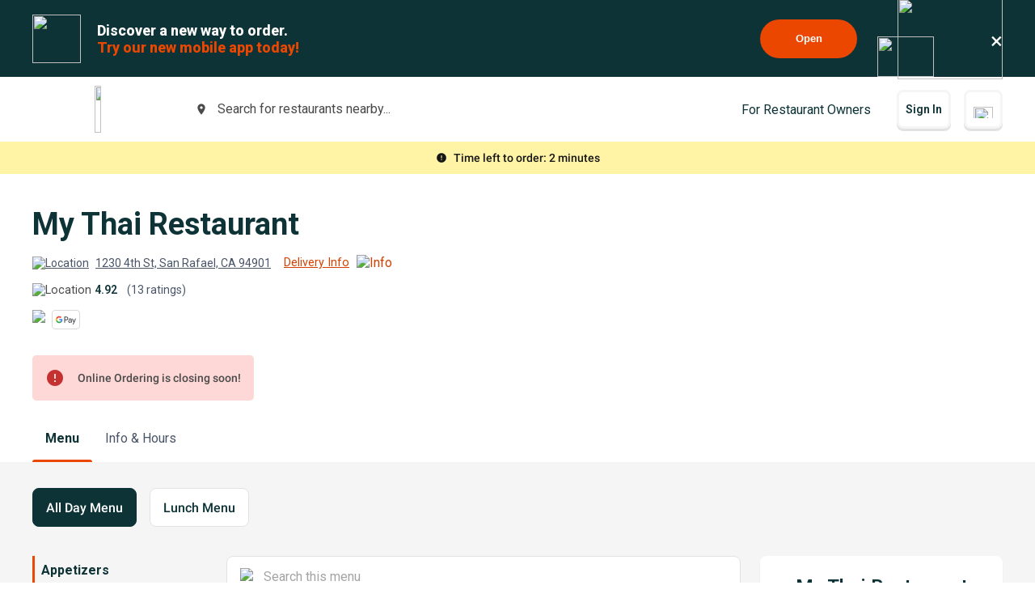

--- FILE ---
content_type: text/html; charset=utf-8
request_url: https://www.google.com/recaptcha/api2/anchor?ar=1&k=6LeZKpIdAAAAAAcH8fVjI5OhwLVuNq5HxPIH81Ok&co=aHR0cHM6Ly93d3cuYmV5b25kbWVudS5jb206NDQz&hl=en&v=PoyoqOPhxBO7pBk68S4YbpHZ&size=invisible&anchor-ms=20000&execute-ms=30000&cb=sr7lnjdnx8be
body_size: 48577
content:
<!DOCTYPE HTML><html dir="ltr" lang="en"><head><meta http-equiv="Content-Type" content="text/html; charset=UTF-8">
<meta http-equiv="X-UA-Compatible" content="IE=edge">
<title>reCAPTCHA</title>
<style type="text/css">
/* cyrillic-ext */
@font-face {
  font-family: 'Roboto';
  font-style: normal;
  font-weight: 400;
  font-stretch: 100%;
  src: url(//fonts.gstatic.com/s/roboto/v48/KFO7CnqEu92Fr1ME7kSn66aGLdTylUAMa3GUBHMdazTgWw.woff2) format('woff2');
  unicode-range: U+0460-052F, U+1C80-1C8A, U+20B4, U+2DE0-2DFF, U+A640-A69F, U+FE2E-FE2F;
}
/* cyrillic */
@font-face {
  font-family: 'Roboto';
  font-style: normal;
  font-weight: 400;
  font-stretch: 100%;
  src: url(//fonts.gstatic.com/s/roboto/v48/KFO7CnqEu92Fr1ME7kSn66aGLdTylUAMa3iUBHMdazTgWw.woff2) format('woff2');
  unicode-range: U+0301, U+0400-045F, U+0490-0491, U+04B0-04B1, U+2116;
}
/* greek-ext */
@font-face {
  font-family: 'Roboto';
  font-style: normal;
  font-weight: 400;
  font-stretch: 100%;
  src: url(//fonts.gstatic.com/s/roboto/v48/KFO7CnqEu92Fr1ME7kSn66aGLdTylUAMa3CUBHMdazTgWw.woff2) format('woff2');
  unicode-range: U+1F00-1FFF;
}
/* greek */
@font-face {
  font-family: 'Roboto';
  font-style: normal;
  font-weight: 400;
  font-stretch: 100%;
  src: url(//fonts.gstatic.com/s/roboto/v48/KFO7CnqEu92Fr1ME7kSn66aGLdTylUAMa3-UBHMdazTgWw.woff2) format('woff2');
  unicode-range: U+0370-0377, U+037A-037F, U+0384-038A, U+038C, U+038E-03A1, U+03A3-03FF;
}
/* math */
@font-face {
  font-family: 'Roboto';
  font-style: normal;
  font-weight: 400;
  font-stretch: 100%;
  src: url(//fonts.gstatic.com/s/roboto/v48/KFO7CnqEu92Fr1ME7kSn66aGLdTylUAMawCUBHMdazTgWw.woff2) format('woff2');
  unicode-range: U+0302-0303, U+0305, U+0307-0308, U+0310, U+0312, U+0315, U+031A, U+0326-0327, U+032C, U+032F-0330, U+0332-0333, U+0338, U+033A, U+0346, U+034D, U+0391-03A1, U+03A3-03A9, U+03B1-03C9, U+03D1, U+03D5-03D6, U+03F0-03F1, U+03F4-03F5, U+2016-2017, U+2034-2038, U+203C, U+2040, U+2043, U+2047, U+2050, U+2057, U+205F, U+2070-2071, U+2074-208E, U+2090-209C, U+20D0-20DC, U+20E1, U+20E5-20EF, U+2100-2112, U+2114-2115, U+2117-2121, U+2123-214F, U+2190, U+2192, U+2194-21AE, U+21B0-21E5, U+21F1-21F2, U+21F4-2211, U+2213-2214, U+2216-22FF, U+2308-230B, U+2310, U+2319, U+231C-2321, U+2336-237A, U+237C, U+2395, U+239B-23B7, U+23D0, U+23DC-23E1, U+2474-2475, U+25AF, U+25B3, U+25B7, U+25BD, U+25C1, U+25CA, U+25CC, U+25FB, U+266D-266F, U+27C0-27FF, U+2900-2AFF, U+2B0E-2B11, U+2B30-2B4C, U+2BFE, U+3030, U+FF5B, U+FF5D, U+1D400-1D7FF, U+1EE00-1EEFF;
}
/* symbols */
@font-face {
  font-family: 'Roboto';
  font-style: normal;
  font-weight: 400;
  font-stretch: 100%;
  src: url(//fonts.gstatic.com/s/roboto/v48/KFO7CnqEu92Fr1ME7kSn66aGLdTylUAMaxKUBHMdazTgWw.woff2) format('woff2');
  unicode-range: U+0001-000C, U+000E-001F, U+007F-009F, U+20DD-20E0, U+20E2-20E4, U+2150-218F, U+2190, U+2192, U+2194-2199, U+21AF, U+21E6-21F0, U+21F3, U+2218-2219, U+2299, U+22C4-22C6, U+2300-243F, U+2440-244A, U+2460-24FF, U+25A0-27BF, U+2800-28FF, U+2921-2922, U+2981, U+29BF, U+29EB, U+2B00-2BFF, U+4DC0-4DFF, U+FFF9-FFFB, U+10140-1018E, U+10190-1019C, U+101A0, U+101D0-101FD, U+102E0-102FB, U+10E60-10E7E, U+1D2C0-1D2D3, U+1D2E0-1D37F, U+1F000-1F0FF, U+1F100-1F1AD, U+1F1E6-1F1FF, U+1F30D-1F30F, U+1F315, U+1F31C, U+1F31E, U+1F320-1F32C, U+1F336, U+1F378, U+1F37D, U+1F382, U+1F393-1F39F, U+1F3A7-1F3A8, U+1F3AC-1F3AF, U+1F3C2, U+1F3C4-1F3C6, U+1F3CA-1F3CE, U+1F3D4-1F3E0, U+1F3ED, U+1F3F1-1F3F3, U+1F3F5-1F3F7, U+1F408, U+1F415, U+1F41F, U+1F426, U+1F43F, U+1F441-1F442, U+1F444, U+1F446-1F449, U+1F44C-1F44E, U+1F453, U+1F46A, U+1F47D, U+1F4A3, U+1F4B0, U+1F4B3, U+1F4B9, U+1F4BB, U+1F4BF, U+1F4C8-1F4CB, U+1F4D6, U+1F4DA, U+1F4DF, U+1F4E3-1F4E6, U+1F4EA-1F4ED, U+1F4F7, U+1F4F9-1F4FB, U+1F4FD-1F4FE, U+1F503, U+1F507-1F50B, U+1F50D, U+1F512-1F513, U+1F53E-1F54A, U+1F54F-1F5FA, U+1F610, U+1F650-1F67F, U+1F687, U+1F68D, U+1F691, U+1F694, U+1F698, U+1F6AD, U+1F6B2, U+1F6B9-1F6BA, U+1F6BC, U+1F6C6-1F6CF, U+1F6D3-1F6D7, U+1F6E0-1F6EA, U+1F6F0-1F6F3, U+1F6F7-1F6FC, U+1F700-1F7FF, U+1F800-1F80B, U+1F810-1F847, U+1F850-1F859, U+1F860-1F887, U+1F890-1F8AD, U+1F8B0-1F8BB, U+1F8C0-1F8C1, U+1F900-1F90B, U+1F93B, U+1F946, U+1F984, U+1F996, U+1F9E9, U+1FA00-1FA6F, U+1FA70-1FA7C, U+1FA80-1FA89, U+1FA8F-1FAC6, U+1FACE-1FADC, U+1FADF-1FAE9, U+1FAF0-1FAF8, U+1FB00-1FBFF;
}
/* vietnamese */
@font-face {
  font-family: 'Roboto';
  font-style: normal;
  font-weight: 400;
  font-stretch: 100%;
  src: url(//fonts.gstatic.com/s/roboto/v48/KFO7CnqEu92Fr1ME7kSn66aGLdTylUAMa3OUBHMdazTgWw.woff2) format('woff2');
  unicode-range: U+0102-0103, U+0110-0111, U+0128-0129, U+0168-0169, U+01A0-01A1, U+01AF-01B0, U+0300-0301, U+0303-0304, U+0308-0309, U+0323, U+0329, U+1EA0-1EF9, U+20AB;
}
/* latin-ext */
@font-face {
  font-family: 'Roboto';
  font-style: normal;
  font-weight: 400;
  font-stretch: 100%;
  src: url(//fonts.gstatic.com/s/roboto/v48/KFO7CnqEu92Fr1ME7kSn66aGLdTylUAMa3KUBHMdazTgWw.woff2) format('woff2');
  unicode-range: U+0100-02BA, U+02BD-02C5, U+02C7-02CC, U+02CE-02D7, U+02DD-02FF, U+0304, U+0308, U+0329, U+1D00-1DBF, U+1E00-1E9F, U+1EF2-1EFF, U+2020, U+20A0-20AB, U+20AD-20C0, U+2113, U+2C60-2C7F, U+A720-A7FF;
}
/* latin */
@font-face {
  font-family: 'Roboto';
  font-style: normal;
  font-weight: 400;
  font-stretch: 100%;
  src: url(//fonts.gstatic.com/s/roboto/v48/KFO7CnqEu92Fr1ME7kSn66aGLdTylUAMa3yUBHMdazQ.woff2) format('woff2');
  unicode-range: U+0000-00FF, U+0131, U+0152-0153, U+02BB-02BC, U+02C6, U+02DA, U+02DC, U+0304, U+0308, U+0329, U+2000-206F, U+20AC, U+2122, U+2191, U+2193, U+2212, U+2215, U+FEFF, U+FFFD;
}
/* cyrillic-ext */
@font-face {
  font-family: 'Roboto';
  font-style: normal;
  font-weight: 500;
  font-stretch: 100%;
  src: url(//fonts.gstatic.com/s/roboto/v48/KFO7CnqEu92Fr1ME7kSn66aGLdTylUAMa3GUBHMdazTgWw.woff2) format('woff2');
  unicode-range: U+0460-052F, U+1C80-1C8A, U+20B4, U+2DE0-2DFF, U+A640-A69F, U+FE2E-FE2F;
}
/* cyrillic */
@font-face {
  font-family: 'Roboto';
  font-style: normal;
  font-weight: 500;
  font-stretch: 100%;
  src: url(//fonts.gstatic.com/s/roboto/v48/KFO7CnqEu92Fr1ME7kSn66aGLdTylUAMa3iUBHMdazTgWw.woff2) format('woff2');
  unicode-range: U+0301, U+0400-045F, U+0490-0491, U+04B0-04B1, U+2116;
}
/* greek-ext */
@font-face {
  font-family: 'Roboto';
  font-style: normal;
  font-weight: 500;
  font-stretch: 100%;
  src: url(//fonts.gstatic.com/s/roboto/v48/KFO7CnqEu92Fr1ME7kSn66aGLdTylUAMa3CUBHMdazTgWw.woff2) format('woff2');
  unicode-range: U+1F00-1FFF;
}
/* greek */
@font-face {
  font-family: 'Roboto';
  font-style: normal;
  font-weight: 500;
  font-stretch: 100%;
  src: url(//fonts.gstatic.com/s/roboto/v48/KFO7CnqEu92Fr1ME7kSn66aGLdTylUAMa3-UBHMdazTgWw.woff2) format('woff2');
  unicode-range: U+0370-0377, U+037A-037F, U+0384-038A, U+038C, U+038E-03A1, U+03A3-03FF;
}
/* math */
@font-face {
  font-family: 'Roboto';
  font-style: normal;
  font-weight: 500;
  font-stretch: 100%;
  src: url(//fonts.gstatic.com/s/roboto/v48/KFO7CnqEu92Fr1ME7kSn66aGLdTylUAMawCUBHMdazTgWw.woff2) format('woff2');
  unicode-range: U+0302-0303, U+0305, U+0307-0308, U+0310, U+0312, U+0315, U+031A, U+0326-0327, U+032C, U+032F-0330, U+0332-0333, U+0338, U+033A, U+0346, U+034D, U+0391-03A1, U+03A3-03A9, U+03B1-03C9, U+03D1, U+03D5-03D6, U+03F0-03F1, U+03F4-03F5, U+2016-2017, U+2034-2038, U+203C, U+2040, U+2043, U+2047, U+2050, U+2057, U+205F, U+2070-2071, U+2074-208E, U+2090-209C, U+20D0-20DC, U+20E1, U+20E5-20EF, U+2100-2112, U+2114-2115, U+2117-2121, U+2123-214F, U+2190, U+2192, U+2194-21AE, U+21B0-21E5, U+21F1-21F2, U+21F4-2211, U+2213-2214, U+2216-22FF, U+2308-230B, U+2310, U+2319, U+231C-2321, U+2336-237A, U+237C, U+2395, U+239B-23B7, U+23D0, U+23DC-23E1, U+2474-2475, U+25AF, U+25B3, U+25B7, U+25BD, U+25C1, U+25CA, U+25CC, U+25FB, U+266D-266F, U+27C0-27FF, U+2900-2AFF, U+2B0E-2B11, U+2B30-2B4C, U+2BFE, U+3030, U+FF5B, U+FF5D, U+1D400-1D7FF, U+1EE00-1EEFF;
}
/* symbols */
@font-face {
  font-family: 'Roboto';
  font-style: normal;
  font-weight: 500;
  font-stretch: 100%;
  src: url(//fonts.gstatic.com/s/roboto/v48/KFO7CnqEu92Fr1ME7kSn66aGLdTylUAMaxKUBHMdazTgWw.woff2) format('woff2');
  unicode-range: U+0001-000C, U+000E-001F, U+007F-009F, U+20DD-20E0, U+20E2-20E4, U+2150-218F, U+2190, U+2192, U+2194-2199, U+21AF, U+21E6-21F0, U+21F3, U+2218-2219, U+2299, U+22C4-22C6, U+2300-243F, U+2440-244A, U+2460-24FF, U+25A0-27BF, U+2800-28FF, U+2921-2922, U+2981, U+29BF, U+29EB, U+2B00-2BFF, U+4DC0-4DFF, U+FFF9-FFFB, U+10140-1018E, U+10190-1019C, U+101A0, U+101D0-101FD, U+102E0-102FB, U+10E60-10E7E, U+1D2C0-1D2D3, U+1D2E0-1D37F, U+1F000-1F0FF, U+1F100-1F1AD, U+1F1E6-1F1FF, U+1F30D-1F30F, U+1F315, U+1F31C, U+1F31E, U+1F320-1F32C, U+1F336, U+1F378, U+1F37D, U+1F382, U+1F393-1F39F, U+1F3A7-1F3A8, U+1F3AC-1F3AF, U+1F3C2, U+1F3C4-1F3C6, U+1F3CA-1F3CE, U+1F3D4-1F3E0, U+1F3ED, U+1F3F1-1F3F3, U+1F3F5-1F3F7, U+1F408, U+1F415, U+1F41F, U+1F426, U+1F43F, U+1F441-1F442, U+1F444, U+1F446-1F449, U+1F44C-1F44E, U+1F453, U+1F46A, U+1F47D, U+1F4A3, U+1F4B0, U+1F4B3, U+1F4B9, U+1F4BB, U+1F4BF, U+1F4C8-1F4CB, U+1F4D6, U+1F4DA, U+1F4DF, U+1F4E3-1F4E6, U+1F4EA-1F4ED, U+1F4F7, U+1F4F9-1F4FB, U+1F4FD-1F4FE, U+1F503, U+1F507-1F50B, U+1F50D, U+1F512-1F513, U+1F53E-1F54A, U+1F54F-1F5FA, U+1F610, U+1F650-1F67F, U+1F687, U+1F68D, U+1F691, U+1F694, U+1F698, U+1F6AD, U+1F6B2, U+1F6B9-1F6BA, U+1F6BC, U+1F6C6-1F6CF, U+1F6D3-1F6D7, U+1F6E0-1F6EA, U+1F6F0-1F6F3, U+1F6F7-1F6FC, U+1F700-1F7FF, U+1F800-1F80B, U+1F810-1F847, U+1F850-1F859, U+1F860-1F887, U+1F890-1F8AD, U+1F8B0-1F8BB, U+1F8C0-1F8C1, U+1F900-1F90B, U+1F93B, U+1F946, U+1F984, U+1F996, U+1F9E9, U+1FA00-1FA6F, U+1FA70-1FA7C, U+1FA80-1FA89, U+1FA8F-1FAC6, U+1FACE-1FADC, U+1FADF-1FAE9, U+1FAF0-1FAF8, U+1FB00-1FBFF;
}
/* vietnamese */
@font-face {
  font-family: 'Roboto';
  font-style: normal;
  font-weight: 500;
  font-stretch: 100%;
  src: url(//fonts.gstatic.com/s/roboto/v48/KFO7CnqEu92Fr1ME7kSn66aGLdTylUAMa3OUBHMdazTgWw.woff2) format('woff2');
  unicode-range: U+0102-0103, U+0110-0111, U+0128-0129, U+0168-0169, U+01A0-01A1, U+01AF-01B0, U+0300-0301, U+0303-0304, U+0308-0309, U+0323, U+0329, U+1EA0-1EF9, U+20AB;
}
/* latin-ext */
@font-face {
  font-family: 'Roboto';
  font-style: normal;
  font-weight: 500;
  font-stretch: 100%;
  src: url(//fonts.gstatic.com/s/roboto/v48/KFO7CnqEu92Fr1ME7kSn66aGLdTylUAMa3KUBHMdazTgWw.woff2) format('woff2');
  unicode-range: U+0100-02BA, U+02BD-02C5, U+02C7-02CC, U+02CE-02D7, U+02DD-02FF, U+0304, U+0308, U+0329, U+1D00-1DBF, U+1E00-1E9F, U+1EF2-1EFF, U+2020, U+20A0-20AB, U+20AD-20C0, U+2113, U+2C60-2C7F, U+A720-A7FF;
}
/* latin */
@font-face {
  font-family: 'Roboto';
  font-style: normal;
  font-weight: 500;
  font-stretch: 100%;
  src: url(//fonts.gstatic.com/s/roboto/v48/KFO7CnqEu92Fr1ME7kSn66aGLdTylUAMa3yUBHMdazQ.woff2) format('woff2');
  unicode-range: U+0000-00FF, U+0131, U+0152-0153, U+02BB-02BC, U+02C6, U+02DA, U+02DC, U+0304, U+0308, U+0329, U+2000-206F, U+20AC, U+2122, U+2191, U+2193, U+2212, U+2215, U+FEFF, U+FFFD;
}
/* cyrillic-ext */
@font-face {
  font-family: 'Roboto';
  font-style: normal;
  font-weight: 900;
  font-stretch: 100%;
  src: url(//fonts.gstatic.com/s/roboto/v48/KFO7CnqEu92Fr1ME7kSn66aGLdTylUAMa3GUBHMdazTgWw.woff2) format('woff2');
  unicode-range: U+0460-052F, U+1C80-1C8A, U+20B4, U+2DE0-2DFF, U+A640-A69F, U+FE2E-FE2F;
}
/* cyrillic */
@font-face {
  font-family: 'Roboto';
  font-style: normal;
  font-weight: 900;
  font-stretch: 100%;
  src: url(//fonts.gstatic.com/s/roboto/v48/KFO7CnqEu92Fr1ME7kSn66aGLdTylUAMa3iUBHMdazTgWw.woff2) format('woff2');
  unicode-range: U+0301, U+0400-045F, U+0490-0491, U+04B0-04B1, U+2116;
}
/* greek-ext */
@font-face {
  font-family: 'Roboto';
  font-style: normal;
  font-weight: 900;
  font-stretch: 100%;
  src: url(//fonts.gstatic.com/s/roboto/v48/KFO7CnqEu92Fr1ME7kSn66aGLdTylUAMa3CUBHMdazTgWw.woff2) format('woff2');
  unicode-range: U+1F00-1FFF;
}
/* greek */
@font-face {
  font-family: 'Roboto';
  font-style: normal;
  font-weight: 900;
  font-stretch: 100%;
  src: url(//fonts.gstatic.com/s/roboto/v48/KFO7CnqEu92Fr1ME7kSn66aGLdTylUAMa3-UBHMdazTgWw.woff2) format('woff2');
  unicode-range: U+0370-0377, U+037A-037F, U+0384-038A, U+038C, U+038E-03A1, U+03A3-03FF;
}
/* math */
@font-face {
  font-family: 'Roboto';
  font-style: normal;
  font-weight: 900;
  font-stretch: 100%;
  src: url(//fonts.gstatic.com/s/roboto/v48/KFO7CnqEu92Fr1ME7kSn66aGLdTylUAMawCUBHMdazTgWw.woff2) format('woff2');
  unicode-range: U+0302-0303, U+0305, U+0307-0308, U+0310, U+0312, U+0315, U+031A, U+0326-0327, U+032C, U+032F-0330, U+0332-0333, U+0338, U+033A, U+0346, U+034D, U+0391-03A1, U+03A3-03A9, U+03B1-03C9, U+03D1, U+03D5-03D6, U+03F0-03F1, U+03F4-03F5, U+2016-2017, U+2034-2038, U+203C, U+2040, U+2043, U+2047, U+2050, U+2057, U+205F, U+2070-2071, U+2074-208E, U+2090-209C, U+20D0-20DC, U+20E1, U+20E5-20EF, U+2100-2112, U+2114-2115, U+2117-2121, U+2123-214F, U+2190, U+2192, U+2194-21AE, U+21B0-21E5, U+21F1-21F2, U+21F4-2211, U+2213-2214, U+2216-22FF, U+2308-230B, U+2310, U+2319, U+231C-2321, U+2336-237A, U+237C, U+2395, U+239B-23B7, U+23D0, U+23DC-23E1, U+2474-2475, U+25AF, U+25B3, U+25B7, U+25BD, U+25C1, U+25CA, U+25CC, U+25FB, U+266D-266F, U+27C0-27FF, U+2900-2AFF, U+2B0E-2B11, U+2B30-2B4C, U+2BFE, U+3030, U+FF5B, U+FF5D, U+1D400-1D7FF, U+1EE00-1EEFF;
}
/* symbols */
@font-face {
  font-family: 'Roboto';
  font-style: normal;
  font-weight: 900;
  font-stretch: 100%;
  src: url(//fonts.gstatic.com/s/roboto/v48/KFO7CnqEu92Fr1ME7kSn66aGLdTylUAMaxKUBHMdazTgWw.woff2) format('woff2');
  unicode-range: U+0001-000C, U+000E-001F, U+007F-009F, U+20DD-20E0, U+20E2-20E4, U+2150-218F, U+2190, U+2192, U+2194-2199, U+21AF, U+21E6-21F0, U+21F3, U+2218-2219, U+2299, U+22C4-22C6, U+2300-243F, U+2440-244A, U+2460-24FF, U+25A0-27BF, U+2800-28FF, U+2921-2922, U+2981, U+29BF, U+29EB, U+2B00-2BFF, U+4DC0-4DFF, U+FFF9-FFFB, U+10140-1018E, U+10190-1019C, U+101A0, U+101D0-101FD, U+102E0-102FB, U+10E60-10E7E, U+1D2C0-1D2D3, U+1D2E0-1D37F, U+1F000-1F0FF, U+1F100-1F1AD, U+1F1E6-1F1FF, U+1F30D-1F30F, U+1F315, U+1F31C, U+1F31E, U+1F320-1F32C, U+1F336, U+1F378, U+1F37D, U+1F382, U+1F393-1F39F, U+1F3A7-1F3A8, U+1F3AC-1F3AF, U+1F3C2, U+1F3C4-1F3C6, U+1F3CA-1F3CE, U+1F3D4-1F3E0, U+1F3ED, U+1F3F1-1F3F3, U+1F3F5-1F3F7, U+1F408, U+1F415, U+1F41F, U+1F426, U+1F43F, U+1F441-1F442, U+1F444, U+1F446-1F449, U+1F44C-1F44E, U+1F453, U+1F46A, U+1F47D, U+1F4A3, U+1F4B0, U+1F4B3, U+1F4B9, U+1F4BB, U+1F4BF, U+1F4C8-1F4CB, U+1F4D6, U+1F4DA, U+1F4DF, U+1F4E3-1F4E6, U+1F4EA-1F4ED, U+1F4F7, U+1F4F9-1F4FB, U+1F4FD-1F4FE, U+1F503, U+1F507-1F50B, U+1F50D, U+1F512-1F513, U+1F53E-1F54A, U+1F54F-1F5FA, U+1F610, U+1F650-1F67F, U+1F687, U+1F68D, U+1F691, U+1F694, U+1F698, U+1F6AD, U+1F6B2, U+1F6B9-1F6BA, U+1F6BC, U+1F6C6-1F6CF, U+1F6D3-1F6D7, U+1F6E0-1F6EA, U+1F6F0-1F6F3, U+1F6F7-1F6FC, U+1F700-1F7FF, U+1F800-1F80B, U+1F810-1F847, U+1F850-1F859, U+1F860-1F887, U+1F890-1F8AD, U+1F8B0-1F8BB, U+1F8C0-1F8C1, U+1F900-1F90B, U+1F93B, U+1F946, U+1F984, U+1F996, U+1F9E9, U+1FA00-1FA6F, U+1FA70-1FA7C, U+1FA80-1FA89, U+1FA8F-1FAC6, U+1FACE-1FADC, U+1FADF-1FAE9, U+1FAF0-1FAF8, U+1FB00-1FBFF;
}
/* vietnamese */
@font-face {
  font-family: 'Roboto';
  font-style: normal;
  font-weight: 900;
  font-stretch: 100%;
  src: url(//fonts.gstatic.com/s/roboto/v48/KFO7CnqEu92Fr1ME7kSn66aGLdTylUAMa3OUBHMdazTgWw.woff2) format('woff2');
  unicode-range: U+0102-0103, U+0110-0111, U+0128-0129, U+0168-0169, U+01A0-01A1, U+01AF-01B0, U+0300-0301, U+0303-0304, U+0308-0309, U+0323, U+0329, U+1EA0-1EF9, U+20AB;
}
/* latin-ext */
@font-face {
  font-family: 'Roboto';
  font-style: normal;
  font-weight: 900;
  font-stretch: 100%;
  src: url(//fonts.gstatic.com/s/roboto/v48/KFO7CnqEu92Fr1ME7kSn66aGLdTylUAMa3KUBHMdazTgWw.woff2) format('woff2');
  unicode-range: U+0100-02BA, U+02BD-02C5, U+02C7-02CC, U+02CE-02D7, U+02DD-02FF, U+0304, U+0308, U+0329, U+1D00-1DBF, U+1E00-1E9F, U+1EF2-1EFF, U+2020, U+20A0-20AB, U+20AD-20C0, U+2113, U+2C60-2C7F, U+A720-A7FF;
}
/* latin */
@font-face {
  font-family: 'Roboto';
  font-style: normal;
  font-weight: 900;
  font-stretch: 100%;
  src: url(//fonts.gstatic.com/s/roboto/v48/KFO7CnqEu92Fr1ME7kSn66aGLdTylUAMa3yUBHMdazQ.woff2) format('woff2');
  unicode-range: U+0000-00FF, U+0131, U+0152-0153, U+02BB-02BC, U+02C6, U+02DA, U+02DC, U+0304, U+0308, U+0329, U+2000-206F, U+20AC, U+2122, U+2191, U+2193, U+2212, U+2215, U+FEFF, U+FFFD;
}

</style>
<link rel="stylesheet" type="text/css" href="https://www.gstatic.com/recaptcha/releases/PoyoqOPhxBO7pBk68S4YbpHZ/styles__ltr.css">
<script nonce="SqWCDX1v4nipAJBb68m7sg" type="text/javascript">window['__recaptcha_api'] = 'https://www.google.com/recaptcha/api2/';</script>
<script type="text/javascript" src="https://www.gstatic.com/recaptcha/releases/PoyoqOPhxBO7pBk68S4YbpHZ/recaptcha__en.js" nonce="SqWCDX1v4nipAJBb68m7sg">
      
    </script></head>
<body><div id="rc-anchor-alert" class="rc-anchor-alert"></div>
<input type="hidden" id="recaptcha-token" value="[base64]">
<script type="text/javascript" nonce="SqWCDX1v4nipAJBb68m7sg">
      recaptcha.anchor.Main.init("[\x22ainput\x22,[\x22bgdata\x22,\x22\x22,\[base64]/[base64]/[base64]/[base64]/cjw8ejpyPj4+eil9Y2F0Y2gobCl7dGhyb3cgbDt9fSxIPWZ1bmN0aW9uKHcsdCx6KXtpZih3PT0xOTR8fHc9PTIwOCl0LnZbd10/dC52W3ddLmNvbmNhdCh6KTp0LnZbd109b2Yoeix0KTtlbHNle2lmKHQuYkImJnchPTMxNylyZXR1cm47dz09NjZ8fHc9PTEyMnx8dz09NDcwfHx3PT00NHx8dz09NDE2fHx3PT0zOTd8fHc9PTQyMXx8dz09Njh8fHc9PTcwfHx3PT0xODQ/[base64]/[base64]/[base64]/bmV3IGRbVl0oSlswXSk6cD09Mj9uZXcgZFtWXShKWzBdLEpbMV0pOnA9PTM/bmV3IGRbVl0oSlswXSxKWzFdLEpbMl0pOnA9PTQ/[base64]/[base64]/[base64]/[base64]\x22,\[base64]\x22,\x22SMK2w5TDs1tIw6J1b8OPw4EMAMKgNiBGw7QGasOOKggJw4YHw7hjwp5lczJ7EgbDqcOwTBzChSIGw7nDhcK2w5XDq07DknfCmcK3w6Uew53DjGNAHMOvw4kKw4bCmy7DugTDhsOgw5DCmRvCn8OnwoPDrU/Ds8O5wr/CrMKKwqPDu2IsQMOaw7gUw6XCtMOkWnXCosO2RmDDvjzDpwAiwpLDrADDvEjDocKOHmPCosKHw5FaQsKMGTchIQTDvUEowqxjCgfDjU/DnMO2w60kwrZew7FqDsODwrpdIsK5wr4HTiYXw7LDgMO5KsO1QSc3woVsWcKbwo1CIRhBw7PDmMOyw6cxUWnCi8ObB8ORwrjCi8KRw7TDmi/[base64]/wojDu10rM0bDvl7DiMKUw7/Dpjwqw6vChsOUBcOeMEsYw6rCkG0LwppyQMO+wr7CsH3ClMK6woNPJ8Omw5HClg/DhzLDiMK7AzRpwq4DK2d+RsKAwr0KJz7CkMOowr4mw4DDp8K8Kh8zwqZ/wovDiMK4bgJWZsKXMG1OwrgfwoPDs00rIMKKw74YAFVBCFNSIks1w6shbcOiIcOqTRzCmMOIeE7Dr0LCrcKxT8OOJ1obeMOsw4B8fsOFeCnDncOVHMKXw4NewoUZGnfDj8OcUsKycHTCp8Kvw64ow5MEw6/CssO/[base64]/wp/CqsORw6F2w6x2w4bDr8OHwo5jwr1PwobCk8ORMsOoNsKiHGMlH8ORw6nCqcO8H8KYw6zCoU/DgMKGSi7DtMOeTRpgwqZ7VsOffMO9G8OINsOIwqzDnCFAwot/[base64]/ColfCumR3WMKyw7dNWC0zwr1eYmzCglUQeMKhw7HCtVtDwp3CmCXCp8OMwqnDoBHDmcK0esKlw5LCpDHDosO3wo3DlmDCpiF4wrIiwp1EYXXClcOHw4/[base64]/w5XCvMKCwphxUsKkw6AMw4Adwr8YPyNgT8KAwrdawrjCtwDDvcKUB1PCgWzDncOAwq1DSRVyDwvDoMOqL8KAS8KIecO6w5slwoPDpMONBsOwwp4bIsOfMi3ClB9mw7/Cq8KEw75Ww4DCssKmwr5eIcKBY8OOEMK7dMO2Ji3DkF1mw79awr/Dqy5lw6jCsMKmwr/DsDQ8UcOAw7UzYGdww7tLw61qJcKvLcKqw5/DtC8ba8KyKz3CrDQVw412YVHClcKzw40lwo/[base64]/[base64]/wpPDvVk7RMKAwrDDok3DpcKew4YNwqdIwpHCtcO3w67CizpGwrFhwr15wpTCpADDvXBcWlV8FcKFwok/T8Kkw5DDjnrDicOmw5RNMsOIelvCgcKEODo8dgkCwrVawqgeXkLDrcK1SmvDl8KTDHkswo8pIcKew73DjATCiE7CmwXDvMKdwpvCjcODQMKSbEjDtXhgw65hSMOFw48fw6wtCMOiIT7Do8KNbsKtwqDDpMKGd0cAFMKVwq7DmylQwojCimfCpcOjJ8KYMi7Dhl/DnRPCt8OECnvDqhM5wq4gXG5fDcOiw4lcIMKfw7nCrk3CiF7Ds8KuwqPDhTRow7bDogN4LMOQwrzDszXCkCJxwpDDj182w77CrsKCecO/[base64]/ClDZMZcOvOTlUMcOqw59Uwr40wqzCrsKsFgl4w47CqBTDqMKxUhN9w7fCkj7CjMOBwpbCqlzCnT5nUX/Dqi5vCsKpwr/DkDbCssOjQyDDr0YXPRReT8KAS2PCpcOjwpNmwpkuw4NTBcKGwrTDp8OxwqzDu0LChU40IcK5PMOCE3HCqMOwZT91SsOYdVh7ABvDo8OVwpbDj3nDj8KKw7YTwoA/wqFkwqYWSXDCrsODIsKUPcORKMKLbMKDwpMuwpVcW3ktHkgqw7TDs0DCiEJgwqfCp8KyQws/FzDDmcKEGw9aMcKQBDnCj8KtJh4rwpZOwrHCk8OmV0/DgRjClsKHw7vCvMKuZAzCmXDCsmnDh8OaR1fDkENaKCjDsg8ew6PCtsOtUz/DjhALw5fCh8Knw5fCrcKwO09kVlQzC8Ofw6B2JcKtQm9Bw594w6HDlDHCg8OSwqwOGGR5wrwgw69vw5HClB3CtcOkw44GwpsXw6PDiVRWFVDDuxvDpFl7NzYSc8KGwqYtYMOHwqTDl8KVLcO/wqnCpcOlFDF/TC/DhcOfw4Q/ShrDt2oiAh1bE8OUEn/ChcKowq9DWWZEMAfDvMKQU8KfDMKdw4PDisK6BhfChkDDvDMXw4HDssOlbGHCuggGXmTDhhgZw6c8F8OGJiPDrTXCuMKREE4tFEbCtikLw7Y9I1MIwrV6wrMkT0rDv8Onwp3Cp3g+ScOWOcO/[base64]/aRJxIBzDpMK2L8OgwpAWK8O5woDCjDvCi8KLJcOAEhHDug8iwrfCvj7CjxY0csOUwoHDozbCnsOQFsKBeFhEQ8Okw4gMBwvCuSzDskRRJcKdMcOOwpXCvSrDt8OLHzXDsy7Dn2YSRcOcwoLCtDXDmg/Djl/CjEfDikjDqD83GGPCh8O9AsOzw57Cl8OgSAMCwqjDjcOlw7AxVTRJMsKPw4M6KcO6w4Vvw7DCosK/[base64]/[base64]/CsMKBw4XDgyRZwq0xCR4/wpIpXcKwNMOLw5JzOQt+woR1HDzCpVFAQcOaTTI1a8KZw6rCgxwPSMK6TMKhYsO9NB/[base64]/[base64]/CncKfwpQfDMKbw4V8GMKHw6koBsKFwqLChcKabcOcOcO3w5LCj27DsMKZw7gDN8OXKMKfU8ODw5HCgcOZDcOwSy/DpSQOw5Vzw5rDnsObFcOnQ8OjGcOyOygBfSPClQfCicK1NjJMw4ssw5vDrWNwMirCkghzPMOrK8O9w4vDjsOcwo7DujTCrC/Dtktbw6/[base64]/CisOVw7nDisKOOcORwqrDozpYw6tqc8Ozw4jDhFo9SFvDvS5Uw5/[base64]/DiBpawr15w4l7f8K0w7s/wqpeIDVXw7bCpB3CmFx1w4hReivCtcK8awolw6kwWcO6Q8O9wo/DlcKiellywqVCw74EEcKaw4oNecOiw5x7M8OSwqBtZ8KVwps9FcOxLMKdK8O+JcO3XMOEBATDpsKcw6J7wr/DnRvCrE3ChcKuwq0EZlsBEUXCkcOkwrbDjA/ChMKeP8KHB3ZfZsKUwr0DPMO5w4NbZ8OPwoMcTcODJMKtw5E9I8KMJ8OtwrzCnGlLw5Yfc1bDuUPDicKMwrHDlDckDCrDpMOdwoAhw6jCmsO8w57DnlTDrj4YHB0CAsOxwqpsbsOOw53Cl8KOScKgCcO7wqsgwoLDqn3CqsKwVG4/[base64]/w6DCuW5+wppfwr7CrMORwp3DqkDDuMOnEMKJwr3CoDdpIkw5GzDCgsKlw4NFw7tBwr4aPMKYAMKNwojDoCnCjjwNw657H2LDq8KkwrhGamZRO8KtwrMwYcOFZBFtw7I+wrp/[base64]/DnsKVRsOjw67CsMKfw5FPCTPDr8K9wpPDqMKNYlnDrnxywovDgCIjw5HDlnLCg0JhUnFRfcOsFXdicmfDg2fDr8O5wq/CgMKCCkvCtUjCvxAfZyvCj8OKw5JVw41/wrN3wql8UxnCk1rDpsOfRMKPKMK7byIJwq/Cu1Enw4XCrWjCjsOMTcO6QSnCicOBwqPDkMKMwooEw47ClcOHwrDCtm95woB2NGzDjsKZw5fCk8KFdRBYACIcwr88YcKUwr4YIMOIw6rCscO9wqTDtcKAw5tOw7bDhcO/w6p3wohfwo/DkgECSsKDWk9twpXDhcOIwrV7w6law6fCvxsAWsKrSMOSKEQWDX9HP3A8AgDCoQLDpRXCoMKXwqAswp/[base64]/CgMKiE8O5Ri7ChMOsMXJzIVc0d8OxFnYhw6l4NcO2w7/CglZncjLCsAXCgCkLVMKawp5SZ0wUbgLCq8K8w7IXIsKrScO9bzx0w6Buwp/[base64]/DjsOQw6bDu8O6YcOXw4vCvsKBTMOUw5zDgMKBwqTDilszP8OgwqTDosOFw5sMGz0bTMOKw5nDiDR2w6Rjw5zDnEhdw7jDqz/[base64]/CicKhw6wgwqzDrMONwqFnw6XCsxdww5FWEcK7YcO2NsKawrrCjcObEjTCrxwfw4IxwrwPwpMSw5gZG8Kaw5PCrhRwDcOhJWbDs8KSBFbDsVlMZlfCoDXDgRvDtsKewpM/wqwNLVTDrDsvw7nCm8OHw5F7OMKnYBPDmAzDgcO5w7ENccOPw4dBWcOuw7fCgcKuw7rDjsOtwo1Kw6gzWcOKw4w+wpjClB9eRcKKw7XCmTsjwq/ClMOaBRIaw6hhwpjCkcK/wpUdA8K9wroQworDs8OLTsK4IsO2w5ofJkXCrsO2w5c7KDvDv0PClwsow5/ConQ6wqzCp8ONNsOaF2IRwpTDg8OzIUfDksKZIHjCkRXDryrDjRIoWsKOIsKeXMO+w7hkw7kJwrPDgMKSwpzCrDXCkcKxwokZw4/DjlzDmFdsbD4KIRDCjsKrwrkEOcOfwodqwq4Pw54occK8wrHCvcOnaBByDMOJwph5w7rClQBkGMOzYkfCvMO/KMKAVMO0w7Fjw6FiXMO/PcKZH8Ohw4fDkMKzw6fCj8OwYxXCq8OzwocKw7LDlkt7woJ1wrnDjR0Hw5fCiTRkwqTDkcKlLiwGKcKtwqxMGlbDi3nCgcKawpcRwrzClHzDjMK+w7AHKAckwpQ7w5nDn8OoasKmwpbDs8Kzw78iwoTCs8OawrY0FcKIwpIww6fDkSsyFSE4w5/DgXg6w6jCu8K4KsOpwpdEFcOMccOhwokqw6HDk8OKwpfDoUTDpj7DqxvDvA7CqsOFSmjDqsOKw4dpflHDhRLCvmbDjD/DggMDwr/ClcK/J0ZCwoE6w7fDgcOmwr0CJ8O+esK8w4IawqF4fcK0w7zCmMOrw55YYMOyQBPCiSLDjMKBflHCky1NHsObwplcwo7Co8KTHAPCmCA4fsKQdcKYETphwqMTGsKPMsOWUsO/[base64]/[base64]/DsWnDqQMxw67DuMKEWMO+IMOtw4pOwp9SUsO2OSksw7M+DlrDpMKrw6ZaPcO8wojDu2oeMMKvwp3CoMOYw5zDqnMFEsK/JMKGwqcSHk8bw7E2wpbDrsO1wpk2VCnCgyjDgMKkw4Bww7B+wrTCsSx0QcO3RDdAw5jDg37DpMOww6FuwojCpcOgDH9ZTMOuwqjDlMKTbMO4w5Flw74pw7lfHcO1w6/Cu8Oww6/[base64]/[base64]/CpMKnQlhLw7zDq8KbwrnCi8OkQsONw4k9MU5Kw605woJoC0J9w4YkJcKAw7onVy3CoQ8heyPCusOaw4PDpsOUwp9xE1LDoTjDsi7CgcKDICHChDDCmMKFw5ZYwofDg8KSHMK3w7EmTSZnw5TCjMKDW0U7D8OXIsO4PV3DisO/wrliT8O6EDMSwqrCqsOZZ8Omw7HChmvCmkMQZCB7fkzDksKewofCrxwjY8OiPMOmw67Ds8OxMsOTw7M9DMOkwpsCwqtgwpnCo8KlCsKQw5PDr8OgAMOjw7PDscOvw7/DmkfDtiVKw45EJ8KvwofChMKDTMK+w4TDucOeDxluwqXDrcO7McKFRsOawrwhQcOECsKww5JTUMKTWzECwpPCicOGVypzEMKIwpHDuxJIWDzCm8ONIMONRGgXWmjCksKEBztGf3AyBsKfWV/DnsOAXcKHFMO3wqfCg8OOWRfCgHdmw5rDoMO8worCjcO2ASnCqF7CgMOiwqJCdkHChcKtw6zCk8KcE8Kpw5ghEk7CsnNJBwvDrMOqKjHCvnXDqQJiwpt9BDrCtgh1w5vDrlU3wqvCmMOIw7/ChAzDlsKMw7VcwqLDuMOQw6AEw5Jrwr7DlE/CmcOtb08yCcKBPDNGOMO2w4bDj8Ocw4vCgcK2w7vCqMKZZ1jCoMONwrPDgcOTHhAew4BmawBFYsKcAsOQSMOywrh8w7U4Aj5fwpjDnGhWwpUlw4rCsA1EworCncO2w7jCqSFDaR99cX/CuMOPDCEswohnD8OOw4ZYC8OKLMKUwrHDpS/DosOXw67CqwQrwqnDqRrCssKNZcK0w4LCuxV/wphwHMOIw6kUDVTCv3JJccORwrTDt8Ocw7HClClcwp0QYQDDnAnCv0rDmcOLaB4Vw5TCjcOiw4fDiMKgwpbCk8OFGhbCrsKnwo/DtWI1w6LDlnnDs8ODJsOFwprChsO3YgvDk2vCn8KQNsKAwqzDv2xUw6zCncODwr5sP8KCQlrCksKmMnhbw5zDjSh/ScOXwq91bsKyw6EPwrw/w7MxwoYPT8Knw6rCosKQw67DksK6cUjDoH7DikjCng18woPCtzQUSsKGw4JAb8KcAzg8JzsIJMOfwonDmMKWw7bCu8KIesOFEW0TGsKqXyQ8wrvDgsOyw4PCqMOfw5wZw7NdCsO6wqDDjCnDk3oCw50Ow4BDwoPCmUYMIWF2w4R5wrbCrcKGRRI/MsOSwp8mXkRGwrY7w70vCHEWwrjCqnbCrRNNa8KMVUrCrMK/Ow1kHmPCtMONwq3Cs1cMQMOYwqfCjBlWU3TDognDklITwp9vcMK/w7zCrcKuLQ0iw43CqwDCrhNpwp88w7/ChWceeCQdwqXChsKTKsKAUgHCpnzDq8KMwrLDnWFDeMKeakPDjR7CksKpwqh7Xi7CsMKXdjsFAyrDpMOAwp5Lw5fDicOnw4jCnsO/wrrDuRHCsG8IK1dhw7HCo8OxKzLCn8OkwpRrwp7DhcOFwqvCg8Otw7fCpcOIwqrCuMOQGcOca8OrwonCgWFaw4HCljNtJsOSFAtmE8O4wp9dwpVJw7rDkMOiG39SwpEEacORwoF8w7vCoEjCgizClVpmwpzCiV9xw6JpNFbCgFDDu8O4YMOeTChrX8K9fMO9EVTDsx/[base64]/RsKDw43Chl3DsEjCpWbCpMK5aMOww4xIDcO2TSQjGMOIw7PDhsKmwplZVGTDv8Ojw7PCpGbDlB3DiUJgN8OhQ8OXwo/CocODw4DDtynDrsKSRsKnPU/DkMKywrB9cE/[base64]/[base64]/Cn8OScCzCgT/CmUXCqkx6w4LDmUYJaVRSWsOHRcK/[base64]/DqDDCplTDljzCmsKNfsKNWEg4KxRvJsK6DsOFQsO2IVVCw4fCoFbCusOzYsKjw4rCs8OPw6Q/[base64]/wq/[base64]/w49hw4JtwoTCncK0wqTCrsKfXsO/JBPCpMKZwrnDvXFfwpkOTsK3w4hZdMOrEXPCqU/CpDRaFsOgeSHDv8K4wpXCiQ3DkxzCvMKHQ2dnwpTCvizClH7CpT5pJMKnR8OveUfDuMKdw7HDlcKncQTComoxA8OuFcOFwpN/w7LCm8KDA8K8w6jCmwDCvRrCn3wOUMO9fQYAw67CsQdgTsO+wqfCq3zCqSwUw7FRwqIkAhHCq03DhW7DoBXDt0fDgSLCiMOGwoIIwrdRw5jClD5Xwq1FwqLClX7CoMKFw6nDmMOwQMOtwqNtVT5wwq3CscOHw58tw7DCtcKRAgjDgQ/DsG3CgMOQQcO4w6Jtw55bwrh+w6MEw5oew7bCvcKCc8O+wo/DqMKqVcOkUcKdbMOFLcO4wpTCjygUw7sowqAgwo/[base64]/DsMO0H2UNTsKlw41Vw6bCmlM8wrLDvsOuwpjDh8OowqLCucKTBsK8woNFwp18wrhew7HCkD0Vw5bCugvDs0zDuBZva8OQwrVlw58rIcOCwpHDpMK9bDTChAswciTCkMKDKMK1wrbCjx7DjVEFfsK8wqpEwq1nCC1kwo/DuMKLPMOtfMKuw5luwqzDpmTCksKADR7DgijDsMOUw7ppGhrDk1JCwqoJw5oTMV7DhsK5w619AkvCmcKvYgPDsGcYwpzCrjzCq07Dh1EEwq/DoAnDgBp+KERaw4TCng/DhsKUey9rbsKPIVLCu8Otw4XDhynCj8KGbWldw45XwoBZfQ7CpTPDucKaw7E5w4bCihXDnQFHwrrDpStoOEM8wq4BwpXDlsOrw4U0w7dffsO0WiYEPyp7d1HCm8Oyw6I3wq48w7TCnMOHEMKDScK8K0nCgG3DhsOLYCs/[base64]/GsO7CMOHwqZtw5I2bybDtcKcwonCkC88R1rCiMO3XcO3w7J1wpvCh0EaC8OYJMOqaUHChxEnNGfCuXHDocOew4A/dcKzVMKAw6RnGMKaLsOtw6fCgGLCj8O0w48sRsOxVxEJPcOlw4vCksONw7DCl394w6pjwpPCq0AuaTUvw4XCvH/DnkkvQgIoDAdVw77Dmzd9LzAJRsKAw4V/w7nCrcKMHsOQwplMY8KDKcKPbVFvw67DvgvDlcKgwpbCoHHDi3nDkR01Tj4rQi48SMKwwqNLwqh/Mnwhw7vCpCNjw6rCnGxFwqUtBk7CpWYOw4HCicKaw5dgGnzDkEvDk8KCUcKLwoXDh2wZFsK2w7nDgsKALXYHwpnCssOcY8OVwp/DmwrDi0t+dMKowqDClsONdMKEwpVzwoFPEGXDtMO3JlhGeRjCnWbCiMK6w4/Ch8Olw4TClsOva8KQw7HDuB/DowHDhm8swovDocK7YMKgD8KLFUgCwqRqwo8bczPDqA5uw6DCqHPCgQRQwqnDhADDiVNGw4bDgEcdw68Vw7DCvwnCvgdow6rCvE9FK11WV13DjjcFFcOnU1vDuMO/RMOJwpdIHcKpw5XCjcOew6rCvzTCg3Z5NzILLXgvw6DDkWVFURTCvV1ywpXCv8OYw4BrCMOpwr/DjmMeKMK+OBvClXfCuV80w53CuMKQKxhlw6/Dki/[base64]/CvjrCiVvCpm/Crz3CoyRTBMOOKWMRF8OZwpvCkh4Vw4HDuS3DgcKkdcKgAUrCisKUw4DCtHjDkRw8w7XDkSUiS0VjwopLVsORKMKhw6TCvlnChi7Cm8KWTsOtHSMNbBgJwrnDgMKUw6/CoVhTRBfCiRcnFcKYQjhvWTfDul/DrwJcwq4YwqQ2e8Kvwp5Pw4wOwplkd8OhfWApSUvCnQ/DsR84BCZiBkHDlcKww5Vow5bClsOMwoh7w7bCuMOKKxljw7/[base64]/[base64]/Ct8Kmw5kRwrnDoCTDuxFgw55TbsKjw6/Cg07DnsKKwr7DsMOFw5sfBcOmwqcnCcKDfMKCZMKtw77DnwJlw59WSWcFB359YQ7DgcKjASnDs8O4SsOuw7vCpzLDi8K0fU4lWsO9WSc/dcOqCm/DijEPEsKRw7PCvcOoK0bDtzjDtcOFw5nDnsKLXcO1wpHChF/CvcK8w6g4wp81ThHDgSkAwph1wo4cJ0F3worCk8KAP8O/eVvDsk4rwoXDjcOBw7HDoUFAw6rDl8KfecKxcw4BcTzDuFMHQ8Kowr/DnUQxEGRjRkfCt1rDuFohwosALXnDoj7Dg0ZCPsOKw5PCtEPDvcKRZ1pOwrxnVyVuwrzDjMOsw44twoVXwrlew73Dlk4TXmjCoHN9R8KzEcKSwq/DgALDgDzCoSd8WMKOwqgqDjnCr8KHwrnChwjDisOyw6vDqRp7Ii7ChT7DnMKPwpVMw6PCly1xwoLDrGQnw6bDuRcVP8K2GMKuCsKgw493w7vDmsKMKSfDpkrDsSzCrh/DuwbCnnbCsDnCmcKDJcKhPsKxH8KGZXjClEZkwrfCuHY2ZWYXN1/Di3PCtkLCt8KNbh1fwqYvw6kAw5HDvMOzQm0uwq3CncKIwrTDhsKFwpDCj8KkT0bCkmIIV8KVw4jDtG1bw619Z3vDtSF3w7LDjMKAYS/DvcO+ZMOfw53CqS4VMcOOwrTCpjRcOMOaw5Ecw4FPw7TDuA3DqCQLJcOew6t/w5c5w7cXY8OuUi/DvcK7w5whHsKrZMKHFEbDu8KCNB8hw5AJw5XCusONbizCkcOSYsOlfcO4acOTCcKnCMOrw47CjFR2w4hPecOca8Kdw4tpwo5UWsKiV8KodMOwIMKbw5gkI0nCsVrDq8OQwqzDpMOwa8KKw7rDtsORwqB4MMK9dsOhw6oFwr1ww5FrwrN/wpTCsMOkw5/DjmVnYsKrA8KDwplUwpLCisKVw749XAlxw6PDjkZeGRTCkjgCCMKYwrgmwonCuUlzwqHDmnbCisOowr7DicOxw7/ChsOqwoR6SsKGIQHCqsKROcOzXsOfwrQXw77Cgy08wojCkkUrw7/[base64]/Dli85SUfDt2fDpn4HLV3Clg7Cm8KGwqDCqMKVw74tVsOIBMOnwpfDtXvClw7Cok7DmCfCuiHChsOtw5ZLwrdAw7pdYSHCk8Oiwp3CosKlw6bCm3/[base64]/[base64]/XMOHW13CisOgwpZQw4IvfMOVwqvDpxvCt8KLSCFewo4TwpHCjxzDlzbCoyEjwoBJOTTClcOgwrvDmsK0ZMOawoPCkgzDvS11WCTCriMkc3RtwpHChcO6McK7w7Qgw5LCjH/[base64]/Di2ExScO+w6LDvsO9w4IXR8ODCMO6ZsOFw7/CuBYTNMOUw6rCr2nDlcOvUy0YwqnDtFANLMO0YGbCkcK+w4kRw4hOwpfDpCVPw4jDlcOuw7nDmkptwpfDg8OfHTtyw5jCkMOJY8OFwqYKWHBRw7cUwpLDrXcswq3CjA1fWjLCqDTCgxrCnMKTCsOuw4QtbzrDlkDDvhDDmz3DpwBlwqFXw7kWw4bDkTjCiTHCt8KiPH/[base64]/Co8K9Fz/[base64]/[base64]/Dt3dydcOmfT/DulFkw7zCvMK4QwTDuV5nw5HCtCvCgChbAVTCkg8HQRkrHcKMw63DghHDssKLRkobwr16wpLCqRYlJMKvZRnDuihGw6LCnmdHcsKTw6/[base64]/wqExF8OIwo/DnsKfYAXDrgTCo8KRO8KXYsOPw5LClsKVAwsAMVXCtAkoAsOQKsKHU0h6dzQTwpxKwonCscKkfTI5GcKhwonDgcKZIMOAw4TCn8ORPErClWIlw5BXB2pDw5drw4XDr8KlU8K/USl0RsK2wpIWT1tWZzjDvsOcwos+wp7DlQrDqwkWVVddwp9gwozDn8OlwqEdwrDCt1DCjMOnKMODw5bDqcOveDfDuxrDvsOAwqgqcC88w4w8woIvw57DlVbDszRtCcO7b2Rywo7ChDvClsOJdsO6IsOXR8KMw7PCisONwqNjMGp5w7PCqsKzw6/[base64]/[base64]/CrcOAYhDCnxXDjcK2w69QE8OMeMKuAcK3LzHDnMOIFMOLR8K2ZcKhw67DgMKjSE4twp/[base64]/[base64]/[base64]/DqXcqOiJFw7zDoBfClwxZIFkCJsOST8OsTU7DmsONGkYMYR3DqlzCksORw7QowrbDvcK6wrsPw78KwrnDjSzDtMOfVGDCgwLCrUMpwpbCk8K8w70+BsKBw5/DmlQ8w6nCkMKwwrMxw4LCpEFjH8O3ZwPCisKJIsOSwqEaw4A1RWDDusKKPjvCgUpgwpUdYcOBwrbDuxzCrcKswqNVw7vDgkQ0wpwswqvDgBPDjXLDj8O3w4HDvS/Ds8KvwrrCjcOBwo0bw7TDgjVjaV1WwoNAVcKaQsKAb8ORwqZDDRzCm2PCqBTDo8OXd1jDhcKRw7vCjGccw4vCicOGIDvColxAesKeRlHCgRU4MwlAJ8OkfFwXSBbDrHfDkhTDp8KNw5DCqsKlTMOkakXDlcKNOXhsKsOEw6V3Q0bDkj4GUcKnwqLCrsK/OMO4wqfDsSDDnMOlwrsLw5bDmDTCksKtw4Raw6gqwoHDgcK1MMKOw40jwpTDklDDpRNVw5XCmS3Cni7DiMOzJcOYSMOtJ05qwq9Mwq80wrLDkAEFSRcgwqhHAcKbB0whwo/CulgCMCvClMOIdsKxwrtnw7XCi8OJScOaworDkcKMYRPDt8KJf8O2w5fDnnR0wr8fw7zDicKLX3oIwrnDoxdKw7HDgkrCj0AtVHrCjsKhw7DCvRF8w4/[base64]/Co8KoFcOWPifCjAjDkknCkcKyGDLChCLDs0jCvsKuwoDCl187IGsYVQYCXMKXRsK+w7zCgFvDlFchwoLCliVkNELDgybDvMOYw6zCtEIHWsOHwooPwpRPwprCvcKjwqgYGMOwOwtnwoBGwp/DkcKUJgVxegotwphCwoEDw5vCjkbCk8ONwr8nI8ODwoLCjX/Djw7DqMK3HR7DjxVNPR7DpMOHXSMpST/Dn8OsRxxYSMOgw5pGG8OEw4TCsxjDjHh5w7p/DmZgw4YbYHPDsHDCnyzDv8KWw6TCtwUMCFXChW8zw4PCv8KdZGBMRGvDqw1XRcK3wpTCoEvCqx7ClMOmwpLDuz3Cuh/CgcO0wq7DhMKybcOfwotxfk1ZdVfCpGbDoFBXw4XDlcOceA9lC8OUwqHDpUXCiCMxwpfDqTMgQMOZIgrCmynCjMOBJ8O2GWrDiMO9bMOAJsKdw6bCt30NAl/Dg3tnw71mwq3DlMOQZcKiF8KLKsKKw73DjcOTwr4jw6MHw5PDo27DlzoTeFVLw7QXw77CvzAkY1xhCzhkwrJoVWZ1UcKEwq/Ckn3CiQwrSsOAw6p/woQowonDgsK2wplNIDXDosKxMQvCo2Mew5tbwrLCisO7IcKbw4QqwrzCgWBlOcORw77CvG/[base64]/DnCDDkcO2w5c9w4VQwpjConoCKmXChgEkEcO2B1FcW8KpMMOQwpvCmcO3w5nDmkgmYsOJwonDs8OPWxTCqRQnwqzDn8O6IMKmIGY5w7HDpAM/Rgwtw60swocmFcOZEcKiNzTCgsKgSFbDs8O7OCzDs8KbHAR/ODtRZcOXw4JUMlJwwoteOwDCl05xLCdeXH4MWWbDo8ODwoHCosOObcOZKjbCoGrDhsO5AsKnwoHDoRg6Aip7w7vClMOKe0HDvcKPw5tODsOPwqQXwojDsVXCk8OMeV19Gyx4S8KXGidQw7nCoQ/DkFrCujTCtMK4w43Dml56UwknwoHDjVV5wptbw50CPsOCQhrDvcKmV8OIwpcQa8K7w4XCvMKqfBnCt8KFw5l/[base64]/DhG01e1gfaMO9fDN9w4XChmDDiMKPXMK/w4DCpXkRwq1DXSoIeg/DuMO5w6tIw63DrcOCGggWdsKseQjCp23Ds8KDak5MJlDCgMKsPAd1eD0Aw7wTwqTDkDvDlMKGN8O9Z3vDqsOPLg/DpcKDHF4dw67CpFDDoMOiw5HChsKOwo83w5LDp8O+YwzDl0bCjWkIwqMcwqbCsg8Rw7XCoDHCuyVmw7HDiCAWMMORw6PCpyXDnGJ/wrg8w7XDrsK2w4JbMW5qLcKVCsK9JsO+wpZ0w4XCksKIw7EYNAElDcK/Aw5NFkYyw5rDtynCtR9lfBk0w6LCgzodw5/CjnJKw6TCgX3Dv8OXIcK/NFM4wrnCgMKfwo/[base64]/CsKiw4smwqB0wrrCisK4O8KiwqAuwr5eX2/DjMKnwoPClDoiwonDhcKZTsORwq4XwoHDm1TDkcKgw4HDpsK5IQfDrAjDmMO7w6gQwrnDvcK9wo4Uw4c6LkXDoQPCvHXCosOaGMKWw7kPEU/DscObwo5IJgnDrMOVw7rDuAbCmsOcwpzDoMOHd2hTfsKVBSDCucOBw6A9HcKsw7ZtwoofwrzCmsKYDWXClMKnVTQxQsOGw4xZR04vM0TClRvDt3oTwpZYwpNZAxg6JMO2wop4NGnCoQjDsEw8w41McD3CmcO0flHDpcKiTH/CscK2woZtA0YPZiQ+JxfCpMK3w4XCsGbDr8OOTMKaw78iwoUjCsKPwot6wozCgcKJN8K1w6xhwp1gR8O6G8OEw7M0LcK0OcOfwodJwr41eHI8dlR7KsOVwrzCiDfCuyBjKjrDusOcwo3DqsK2w63Dv8KqGX4CwpQ/L8OmJH/Cn8KRw4tEw6PCk8OHAsKXw5DCl0kfwp3Ch8K3w6drCAtrwobDj8KfegpFc2/[base64]/CnsKdLBkUwo5SYMKGR8O8wpsVNQLDmjJtXcKmeizDl8O3FsODwr1AJMK3wpzDiz8dw4Ilw5dKV8KjLSPClcOCIcKDwrHCrcOAwqAiHW/Ch1XDlTQzwpQ0w73CiMKkRGLDocO3HWDDssOgYMKLdyLCmgdKw51lwo/CuBgEIcOXPDs1woEfRMK7wpLCiGHCt1/DrgLCosOQwpvDo8KjR8OjXWouw6d0XWJ4FcOSQEjCpsKqVcOww4Y8RDzDkyd4ZHTDocORw5gGScOJaTxmw6wgwoEiw7NNw7TCkyvCs8KiDU4NMsOUJ8OFQ8KXexZYwqLDkVkEw5E5ZFDCkcOpwpgcWkpow54nwp/Cr8K3IcKMIgo6YXbCgsKaUsO9NsONalceFVTDicKkd8Ovw5bDsgLDlFpDdCnDgywfPnlrw7/CjhzDqTnCsFDCmMOmw4jDjcOyKcKjO8Oawos3RzVeJcKDw5HCr8KpbsOYLFMnI8OQw7Z0w7HDpGRnw5/Dm8O/wrx0wrVmwofClSjDmETDqmjCo8KldcKFCSRGwo7CgF3Dujd3TBrCvX/CsMOEw7jCsMKAHkU/wqDCmMKzMkbCrsOhwqpMw79nJsK+P8OCeMKNwqFuHMOJwql8woLDintDUTkuAMK8w5xUbMKJXDg8aHt+UsKkK8OTw7EYwqwuwqoIJMO4F8OTCsOkfxzCrXJPwpNkw4rCs8KNbA9HbsKRwr01KgbDkXDCpS7Duj5YcDHCjj0Xe8KDM8OpYWrCm8O9wqnCtF/DmcOKw5t4UhJ9woZ6w5zCumgLw4jCgVgtXRLDrsKZBmZaw5R1wpc2w6/Co1V9wrLDssK6PSo5RxYcw5lSwpHDmzBqFMOFUi50w4bDucO4AMONMkbDmMOOLMKyw4TCtcOEPm57Rn1Jw4HCuS1OwpHCrMOKwrTCu8OLEzrDtGhzRHsYw47DlcOoejN/wrXCh8KKWFYOYcKROClrw6QpwohaH8Oiw4J8wqXCtDbCl8OUFcOpHEAYLx4yX8OBwqgSQ8OHw6Ubwp0BdUI5wr/[base64]/DrwEfw518w6p8w7V/cBw/A8K7fTxYw5RDNADDkcKsT0LDs8OLRMKbS8OYwojCm8K3wpYJw6Njw6wybcOrL8Kiw43DvcO4wpobCMK7w5Rsw7/CgsKqGcOTwrVqwpsDTm9CFDwUw5zCt8OtW8O9w5gUw7bCnMK8AMOrw7rCqzrChQ/DmggmwqE7JsO1wovDgMKJw6PDmB3DsDwbPMO0ezF+wpTDpsK5JsKfwppdw5A0woTDrWTCvsKCRcOwDHpdwpFZw6MjUGk6wpBQw7/CgD8Yw4t8XsO0w4DDqMOywrA2QsK/V1NHwp0YBMOyw4nDj1/DrXs/bjdDwrh4wobDp8KvwpLDi8OMw6HCjMORVMOvw6HDpUweYcKwR8KTwpEjw5DDvMKVekrCt8O+BVHCusO/TcOPCiABwr3CghvCtlDDnsK6w4XDtcK7fiJkIMOww6tSRlRJwrPDpyQxXsKUw57DosOyGlHDiB9iQT7CgwDDoMKCwoXCsAfCucKSw6nCtWfCuALDsQUHRcOxUEE/EWXDoilGbVYtwqzCpcOcNXFmVwXCqsOgwq8zBQo8ewXCuMOxwpjDtMKPw7TCixDCuMOtw6bCiVpWwoPDhcO4wrHCtsKOTF/Dl8KHwpxNwrAiwrzDtMKiw51Tw4dzPAtsEMO0XgHDjTjCmsOtWMO6E8Kdw43Dn8O+A8K0w4oGJ8O8DF7CgCQ1w5AGBcOjGMKAaE8/w4wEJ8OqM0vDiMOPKQnDhMKGA8OsCF/[base64]/CvhjCrF8yKmbDvTfDoG3CgDfDkAMiGSZlckzDmzwYCEk5w79tQ8KT\x22],null,[\x22conf\x22,null,\x226LeZKpIdAAAAAAcH8fVjI5OhwLVuNq5HxPIH81Ok\x22,0,null,null,null,0,[21,125,63,73,95,87,41,43,42,83,102,105,109,121],[1017145,565],0,null,null,null,null,0,null,0,null,700,1,null,0,\[base64]/76lBhn6iwkZoQoZnOKMAhmv8xEZ\x22,0,1,null,null,1,null,0,1,null,null,null,0],\x22https://www.beyondmenu.com:443\x22,null,[3,1,1],null,null,null,1,3600,[\x22https://www.google.com/intl/en/policies/privacy/\x22,\x22https://www.google.com/intl/en/policies/terms/\x22],\x22AGwfDSJwKsAHRofZy7+MKnP7skpU2QvysWjlum0y2wY\\u003d\x22,1,0,null,1,1768886932687,0,0,[25],null,[19,21,153,248],\x22RC-XfQe9-jlRARQ5w\x22,null,null,null,null,null,\x220dAFcWeA6pqD6vHHgEV64deaiqs93XYtXFsOKZUCcHXjePriY2U6poIOkD1ZSRIpqAgxuH7cgilWOfC8ATEVBK1KpsyJAptAeGOw\x22,1768969732954]");
    </script></body></html>

--- FILE ---
content_type: text/css
request_url: https://static.beyondmenu.com/beyondmenu/App_Themes/StoreFront2_NewBrand2/get_app_popup_ctrl.css?0115202617013322
body_size: 486
content:
.gap-root {
    width: 900px;
    max-height: calc(100vh - 4rem);
    overflow-y: hidden;
    -webkit-overflow-scrolling: touch;
    background: white;
    border-radius: 0.75rem !important;
    box-sizing: border-box;
}

.gap-root *:not(.material-icons):not(svg):not(text) {
    font-family: 'Roboto', sans-serif;
    box-sizing: border-box;
}

.gap-root .gap-title {
    padding: 1rem;
    font-size: 1.5rem;
    color: var(--bm-color-botanical-800);
    font-weight: 500;
    text-align: center;
}

.gap-root .gap-description {
    padding: 0 1rem 2rem 1rem;
    font-size: 0.9rem;
    text-align: center;
    color: var(--bm-color-gray-600);
}

.gap-root .gap-phonenumber-container {
    padding: 0 1rem 1rem 1rem;
}

.gap-root .gap-errormessage-container {
    padding: 0 1rem;
}

.gap-root .gap-button-container {
    display: flex;
    flex-wrap: nowrap;
    padding: 1rem;
    box-sizing: border-box;
}

.gap-root .gap-button-cancel-container {
    flex-grow: 1;
    box-sizing: border-box;
}

.gap-root .gap-button-cancel {
    width: 100%;
    display: none !important;
}

.gap-root .gap-button-send-container {
    flex-grow: 2;
    padding-left: 0.5rem;
    box-sizing: border-box;
}

.gap-root .gap-button-send {
    width: 100%;
}

.gap-root .gap-smalltext {
    padding: 0 1rem 1rem 1rem;
    font-size: 0.75rem;
    color: #737373;
}

/* NEW POPUP*/

.get-app-popup {
    display: flex;
    width: 100%;
    background: #041E21;
    padding: 48px 32px 0px 48px;
    justify-content: center;
}

.get-app-popup .left-section {
    text-align: center;
    width: 542px;
    text-align: left;
}

.phone-img {
    width: 400px;
    height: 400px;
}

.tugo-img {
    width: 180px;
    height: 140px;
    position: absolute;
    right: 290px;
}

.intro-title {
    color: #FFFFFF;
    font-size: 42px;
    font-weight: 900;
    line-height: 50px;
}

.sub-title {
    color: #E2ECEE;
    font-size: 18px;
    font-family: Roboto;
    font-weight: 400;
    line-height: 28px;
    margin: 16px 0px 44px 0px;
}

.qr {
    text-align: left;
    padding: 12px 0px;
    margin: 16px 0px 40px 0px;
}

.qr img {
    width: 150px;
    height: 150px;
}

.close-button-container {
    position: absolute;
    top: 0.75rem;
    right: 24px;
    width: 2rem;
    height: 2rem;
    z-index: 1;
}

.close-button {
    position: fixed;
    display: block;
    width: 2rem;
    height: 2rem;
    font-size: 28px;
    line-height: 2rem;
    text-align: center;
    color: #FFFFFF;
    cursor: pointer;
}

.google-play-store {
    margin-left: 10px;
}

@media (max-width: 768px) {
    .gap-root {
        position: fixed !important;
        top: 0 !important;
        left: 0 !important;
        right: 0 !important;
        bottom: 0 !important;
        width: 100% !important;
        max-height: 100% !important;
        border-radius: 0 !important;
    }
}